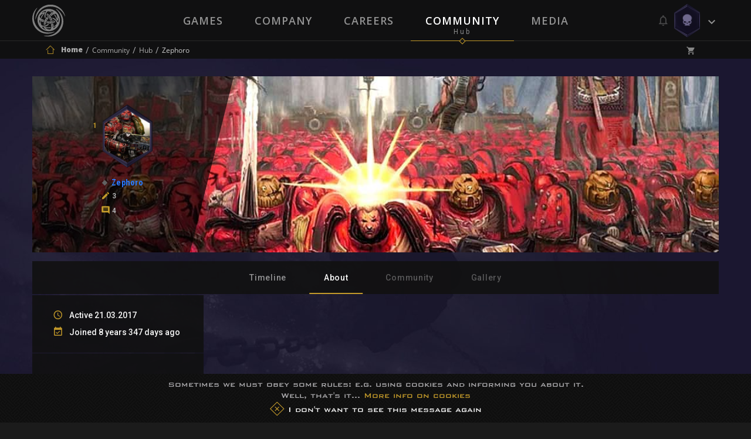

--- FILE ---
content_type: text/html; charset=UTF-8
request_url: https://neocoregames.com/en/profile/Zephoro
body_size: 16808
content:
<!DOCTYPE html>

<html lang="en">

<head>
    
        <!-- Google Tag Manager -->

        <script>(function(w,d,s,l,i){w[l]=w[l]||[];w[l].push({'gtm.start':

        new Date().getTime(),event:'gtm.js'});var f=d.getElementsByTagName(s)[0],

        j=d.createElement(s),dl=l!='dataLayer'?'&l='+l:'';j.async=true;j.src=

        'https://www.googletagmanager.com/gtm.js?id='+i+dl;f.parentNode.insertBefore(j,f);

        })(window,document,'script','dataLayer','GTM-5GQ9FLC');</script>

        <!-- End Google Tag Manager -->



        <!-- Global site tag (gtag.js) - Google AdWords: 1007329906 -->

        <script async src="https://www.googletagmanager.com/gtag/js?id=AW-1007329906"></script>

        <script>

            window.dataLayer = window.dataLayer || [];

            function gtag(){dataLayer.push(arguments);}

            gtag('js', new Date());



            gtag('config', 'AW-1007329906');

        </script>

    


    <meta charset="utf-8">

    <meta http-equiv="X-UA-Compatible" content="IE=edge">

    <meta name="viewport" content="width=device-width, initial-scale=1.0, maximum-scale=1.0, user-scalable=no" />



    <meta name="csrf-token" content="cuD7UaM5JyvvebDbtr4UH65COcvBjJTsXWODatNV">



    <title> Zephoro - Public Profile -  NeocoreGames</title>

    <meta name="keywords" content="" />

    <meta name="description" content="" />

    <meta property="og:image" content="" id="og-image"/>
    <meta property="og:title" content="" id="og-title"/>



    <link href="https://fonts.googleapis.com/css?family=Open+Sans:300,300i,400,400i,600,600i,700,700i,800,800i&amp;subset=latin-ext" rel="stylesheet">

    <link href="https://fonts.googleapis.com/css?family=Roboto:300,300i,400,400i,500,500i,600,600i,700,700i,900,900i&amp;subset=latin-ext" rel="stylesheet">

    <link href="https://fonts.googleapis.com/css?family=Roboto+Condensed:700&amp;subset=latin-ext" rel="stylesheet">



    <link rel="stylesheet" href="https://static.neocoregames.com/frontend/app/css/main.css?1769171123">



    <link rel="stylesheet" href="https://static.neocoregames.com/frontend/app/css/froala.min.css?1715150115">





    <link rel="apple-touch-icon" sizes="180x180" href="https://static.neocoregames.com/frontend/app/assets/favicon/apple-touch-icon.png">

    <link rel="icon" type="image/png" href="https://static.neocoregames.com/frontend/app/assets/favicon/favicon-32x32.png" sizes="32x32">

    <link rel="icon" type="image/png" href="https://static.neocoregames.com/frontend/app/assets/favicon/favicon-16x16.png" sizes="16x16">

    <link rel="manifest" href="https://static.neocoregames.com/frontend/app/assets/favicon/manifest.json">

    <link rel="mask-icon" href="https://static.neocoregames.com/frontend/app/assets/favicon/safari-pinned-tab.svg" color="#000000">

    <meta name="theme-color" content="#000000">


    
    <script>(function(w,d,s,l,i){w[l]=w[l]||[];w[l].push({'gtm.start':
    new Date().getTime(),event:'gtm.js'});var f=d.getElementsByTagName(s)[0],
    j=d.createElement(s),dl=l!='dataLayer'?'&l='+l:'';j.async=true;j.src=
    'https://www.googletagmanager.com/gtm.js?id='+i+dl;f.parentNode.insertBefore(j,f);
    })(window,document,'script','dataLayer','GTM-NWDKLNVG');</script>
   


    <script>

        var GLOBAL_SETTINGS = {

            default_locale: 'en',

            locale: 'en',

            cart_box_url: 'https://neocoregames.com/en/cart/box',

            cart_delete_url: 'https://neocoregames.com/en/cart/delete',

            cart_quantity_url: 'https://neocoregames.com/en/cart/quantity',

            cart_list_url: 'https://neocoregames.com/en/cart/list',

            cart_check_changes_url: 'https://neocoregames.com/en/cart/check-changes',

            notifications_update_url: 'https://neocoregames.com/en/notifications/update',

            notifications_set_read_url: 'https://neocoregames.com/en/notifications/set-read',

            notifications_set_disable_update_url: 'https://neocoregames.com/en/notifications/set-disabled-update',

            notifications_list_latest_date: '',

            api_url: 'https://neocoregames.com/en/api',

            founding_countdown: '2017-02-10 17:00:00',

            disable_analytics: false,

            settings_debug: false,

            debug_dependencies: false,

            disable_cookie_concern: false,

            community_mention_users_url: 'https://neocoregames.com/en/community/get-mention',

            intercom_app_id: 'zty9eqq3',

            xbox_live_app_id: '280160c0-6a27-408a-a473-d949b2938918',

            community_latest_new_update_url: 'https://neocoregames.com/en/community/latest-new-posts-update',

        }

        var GLOBAL_MESSAGES = {

            please_login: 'Please Login!',

            global_oops: 'Oops...',

            global_ok: 'Ok',

            global_cancel: 'Cancel',

            products_youtube_url_invalid: 'Invalid Youtube URL!',

            products_youtube_id_invalid: 'Invalid Youtube ID!',

            comment_successfully_added: 'The comment successfully added!',

            comment_message_required: 'The comment message required!',

            no_more_post: 'No more post!',

            no_more_comment: 'No more comment!',

            post_deleted: 'Post deleted!',

            are_you_sure: 'Are you sure?',

            delete_error: 'Delete error!',

            cart_change_quantity_error: 'Changing quantity failed!',

            cart_error_mbv: 'You reached the maximum buyable value!',

            sweet_alert_default: '...Wait a Minute!',

            sweet_alert_delete_comment: 'Are you sure that you delete the comment?',

            sweet_alert_change_featured_comment: 'Do you really want to change the currently featured comment to this one?',

        }



        var GLOBAL_URLS = {

            privacy_policy: 'https://neocoregames.com/en/privacy-policy',

            wh_video: 'https://static.neocoregames.com/frontend/app/warhammer40k_new/wh-landing/wa-loop-eu/WA-LOOP'

        }

    </script>



    
        
        <script>

        (function(i,s,o,g,r,a,m){i['GoogleAnalyticsObject']=r;i[r]=i[r]||function(){

        (i[r].q=i[r].q||[]).push(arguments)},i[r].l=1*new Date();a=s.createElement(o),

        m=s.getElementsByTagName(o)[0];a.async=1;a.src=g;m.parentNode.insertBefore(a,m)

        })(window,document,'script','https://www.google-analytics.com/analytics.js','ga');



        ga('create', 'UA-91751956-1', 'auto');

        ga('send', 'pageview');

        ga('require', 'ecommerce');

        </script>

        


        <!-- Facebook Pixel Code -->

        <script>

        !function(f,b,e,v,n,t,s){if(f.fbq)return;n=f.fbq=function(){n.callMethod?

            n.callMethod.apply(n,arguments):n.queue.push(arguments)};if(!f._fbq)f._fbq=n;

            n.push=n;n.loaded=!0;n.version='2.0';n.queue=[];t=b.createElement(e);t.async=!0;

            t.src=v;s=b.getElementsByTagName(e)[0];s.parentNode.insertBefore(t,s)}(window,

            document,'script','https://connect.facebook.net/en_US/fbevents.js');

        fbq('init', '1936654209942714', {

            
        });

        fbq('track', 'PageView');

        </script>

        <noscript><img height="1" width="1" style="display:none" src="https://www.facebook.com/tr?id=1936654209942714&ev=PageView&noscript=1" /></noscript>

        <!-- End Facebook Pixel Code -->

    


    


    <script>

        (function(){var w=window;var ic=w.Intercom;if(typeof ic==="function"){ic('reattach_activator');ic('update',intercomSettings);}else{var d=document;var i=function(){i.c(arguments)};i.q=[];i.c=function(args){i.q.push(args)};w.Intercom=i;function l(){var s=d.createElement('script');s.type='text/javascript';s.async=true;

            s.src='https://widget.intercom.io/widget/' + GLOBAL_SETTINGS.intercom_app_id;

            var x=d.getElementsByTagName('script')[0];x.parentNode.insertBefore(s,x);}if(w.attachEvent){w.attachEvent('onload',l);}else{w.addEventListener('load',l,false);}}})()

    </script>

</head>



<body id="body" class=" ">

    
        <!-- Google Tag Manager (noscript) -->

        <noscript><iframe src="https://www.googletagmanager.com/ns.html?id=GTM-5GQ9FLC"

        height="0" width="0" style="display:none;visibility:hidden"></iframe></noscript>

        <!-- End Google Tag Manager (noscript) -->

    
	<!-- Google Tag Manager (noscript) -->
        <noscript><iframe src="https://www.googletagmanager.com/ns.html?id=GTM-NWDKLNVG"
        height="0" width="0" style="display:none;visibility:hidden"></iframe></noscript>
        <!-- End Google Tag Manager (noscript) -->



    <div id="js-section-css">

        
    </div>



    <div id="main-ps-container">

        <div id="header-helper">



            
                <header class="site-header " id="js-section-header">

                    <div class="site-header__inside">

                        <script>
    window.Intercom('boot', {
        hide_default_launcher:  true ,
        app_id: GLOBAL_SETTINGS.intercom_app_id,
        custom_launcher_selector: '.js-open-intercom-message-window',
        "60_sec": false,
        "120_sec": false,
            });
</script>



<div class="toolbar toolbar--primary">
    <div class="toolbar__inside">

        <div class="mobilenav-button">
            <span></span>
            <span></span>
            <span></span>
        </div>

        <a href="https://neocoregames.com/en" class="sitelogo js-load-ajax-content" data-scrolltop="true" data-remove-anhcor="true"><img src="https://static.neocoregames.com/frontend/app/assets/images/logo.svg" alt="NeocoreGames" /></a>

                <div class="mobile-title">
    <div class="mobile-title__inside">

                    
            
            
                            <a href="https://neocoregames.com/en/community" class="js-load-ajax-content js-header-community-link" data-reload="true">
                    <div class="mobile-title__title">
                        Community
                    </div>
                    <div class="mobile-title__subtitle">
                        Hub
                    </div>
                </a>
            
            
            
            
                    
    </div>
</div>

                <div class="mobile-menu">
        <div class="mobile-menu__nav">
            <ul>
                <li class="is-main-item-wrapper ">
                    <a href="https://neocoregames.com/en" class="js-load-ajax-content is-main-item">
                        <span data-subtitle="Neocore Games">Home</span>
                    </a>
                </li>
                <li class="is-main-item-wrapper ">
                    <a href="https://neocoregames.com/en#section-our-games" class="js-load-ajax-content is-main-item">
                        <span data-subtitle="Our Worlds">Games</span>
                    </a>

                    <ul>
                                                <li>
                            <a href="https://neocoregames.com/en/games/warhammer-40k-inquisitor-martyr" class="js-load-ajax-content is-main-item is-slim">
                                <span>Warhammer Universe</span>
                            </a>
                        </li>

                        <li>
                            <a href="https://neocoregames.com/en/games/the-incredible-adventures-of-van-helsing-final-cut" class="js-load-ajax-content is-main-item is-slim">
                                <span>Van Helsing Series</span>
                            </a>

                            <ul>
                                <li>
                                    <a href="https://neocoregames.com/en/games/the-incredible-adventures-of-van-helsing-final-cut" class="js-load-ajax-content is-main-item is-slim">
                                        <span>Van Helsing Final Cut</span>
                                    </a>
                                </li>
                                <li>
                                    <a href="https://neocoregames.com/en/games/the-incredible-adventures-of-van-helsing-III" class="js-load-ajax-content is-main-item is-slim">
                                        <span>Van Helsing III</span>
                                    </a>
                                </li>
                                <li>
                                    <a href="https://neocoregames.com/en/games/the-incredible-adventures-of-van-helsing-II" class="js-load-ajax-content is-main-item is-slim">
                                        <span>Van Helsing II</span>
                                    </a>
                                </li>
                                <li>
                                    <a href="https://neocoregames.com/en/games/the-incredible-adventures-of-van-helsing" class="js-load-ajax-content is-main-item is-slim">
                                        <span>Van Helsing</span>
                                    </a>
                                </li>
                                <li class="is-secondary-item-wrapper">
    <a href="/cdn-cgi/l/email-protection#e497908b9681a48a818b878b96818385898197ca878b89" class="is-secondary-item">
        <span>Store Support</span>
    </a>
</li>

<li class="is-secondary-item-wrapper">
    <a href="/cdn-cgi/l/email-protection#61020e0c0c140f081518210f040e020e130406000c04124f020e0c" class="is-secondary-item">
        <span>Feedback</span>
    </a>
</li>

<li class="is-secondary-item-wrapper">
    <a href="#" class="js-open-intercom-message-window  is-secondary-item">
        <span>Contact Us</span>
    </a>
</li>                             </ul>
                        </li>

                        <li>
                            <a href="https://neocoregames.com/en/games/world-of-van-helsing-deathtrap" class="js-load-ajax-content is-main-item is-slim">
                                <span>Deathtrap</span>
                            </a>
                        </li>

                        <li>
                            <a href="https://neocoregames.com/en/games/king-arthur-II-the-role-playing-wargame" class="js-load-ajax-content is-main-item is-slim">
                                <span>King Arthur</span>
                            </a>

                            <ul>
                                <li>
                                    <a href="https://neocoregames.com/en/games/king-arthur-II-the-role-playing-wargame" class="js-load-ajax-content is-main-item is-slim">
                                        <span>King Arthur II</span>
                                    </a>
                                </li>
                                <li>
                                    <a href="https://neocoregames.com/en/games/king-arthur-the-role-playing-wargame" class="js-load-ajax-content is-main-item is-slim">
                                        <span>King Arthur</span>
                                    </a>
                                </li>
                                <li class="is-secondary-item-wrapper">
    <a href="/cdn-cgi/l/email-protection#2152554e5344614f444e424e534446404c44520f424e4c" class="is-secondary-item">
        <span>Store Support</span>
    </a>
</li>

<li class="is-secondary-item-wrapper">
    <a href="/cdn-cgi/l/email-protection#0764686a6a72696e737e476962686468756260666a62742964686a" class="is-secondary-item">
        <span>Feedback</span>
    </a>
</li>

<li class="is-secondary-item-wrapper">
    <a href="#" class="js-open-intercom-message-window  is-secondary-item">
        <span>Contact Us</span>
    </a>
</li>                            </ul>
                        </li>

                        <li>
                            <a href="https://neocoregames.com/en/games/the-kings-crusade" class="js-load-ajax-content is-main-item is-slim">
                                <span>Crusaders</span>
                            </a>

                            <ul>
                                <li>
                                    <a href="https://neocoregames.com/en/games/the-kings-crusade" class="js-load-ajax-content is-main-item is-slim">
                                        <span>The Kings' Crusade</span>
                                    </a>
                                </li>
                                <li>
                                    <a href="https://neocoregames.com/en/games/crusaders-thy-kingdom-come" class="js-load-ajax-content is-main-item is-slim">
                                        <span>Thy Kingdom Come</span>
                                    </a>
                                </li>
                                <li class="is-secondary-item-wrapper">
    <a href="/cdn-cgi/l/email-protection#e093948f9285a08e858f838f928587818d8593ce838f8d" class="is-secondary-item">
        <span>Store Support</span>
    </a>
</li>

<li class="is-secondary-item-wrapper">
    <a href="/cdn-cgi/l/email-protection#5e3d3133332b30372a271e303b313d312c3b393f333b2d703d3133" class="is-secondary-item">
        <span>Feedback</span>
    </a>
</li>

<li class="is-secondary-item-wrapper">
    <a href="#" class="js-open-intercom-message-window  is-secondary-item">
        <span>Contact Us</span>
    </a>
</li>                            </ul>
                        </li>

                        <li class="is-secondary-item-wrapper">
    <a href="/cdn-cgi/l/email-protection#aad9dec5d8cfeac4cfc5c9c5d8cfcdcbc7cfd984c9c5c7" class="is-secondary-item">
        <span>Store Support</span>
    </a>
</li>

<li class="is-secondary-item-wrapper">
    <a href="/cdn-cgi/l/email-protection#82e1edefeff7ecebf6fbc2ece7ede1edf0e7e5e3efe7f1ace1edef" class="is-secondary-item">
        <span>Feedback</span>
    </a>
</li>

<li class="is-secondary-item-wrapper">
    <a href="#" class="js-open-intercom-message-window  is-secondary-item">
        <span>Contact Us</span>
    </a>
</li>                     </ul>
                </li>
                <li class="is-main-item-wrapper ">
                    <a href="https://neocoregames.com/en/company" class="js-load-ajax-content is-main-item">
                        <span data-subtitle="About Us">Company</span>
                    </a>
                </li>
                <li class="is-main-item-wrapper ">
                    <a href="https://neocoregames.com/en/careers" class="js-load-ajax-content is-main-item">
                        <span data-subtitle="">Careers</span>
                    </a>
                </li>
                <li class="is-main-item-wrapper ">
                    <a href="https://neocoregames.com/en/community" class="js-header-community-link js-load-ajax-content is-main-item" data-reload="true">
                        <span data-subtitle="Hub">Community</span>
                    </a>
                    
                    <ul>
                        <li>
                            <a href="https://neocoregames.com/en/community" class="js-load-ajax-content is-main-item is-slim">
                                <span>Community Starting Page</span>
                            </a>
                        </li>

                        <li>
                            <a href="https://neocoregames.com/en/community/hub" class="js-load-ajax-content is-main-item is-slim">
                                <span>Community List Page</span>
                            </a>

                            <ul>
                                <li>
                                    <a href="https://neocoregames.com/en/community/hub?orderby=latest" class="js-load-ajax-content is-main-item is-slim">
                                        <span>Latest</span>
                                    </a>
                                </li>
                                <li>
                                    <a href="https://neocoregames.com/en/community/hub?orderby=fresh" class="js-load-ajax-content is-main-item is-slim">
                                        <span>Fresh</span>
                                    </a>
                                </li>
                                <li>
                                    <a href="https://neocoregames.com/en/community/hub?orderby=trending" class="js-load-ajax-content is-main-item is-slim">
                                        <span>Trending</span>
                                    </a>
                                </li>
                                <li>
                                    <a href="https://neocoregames.com/en/community/hub?orderby=highlights" class="js-load-ajax-content is-main-item is-slim">
                                        <span>Highlights</span>
                                    </a>
                                </li>
                                <li>
                                    <a href="https://neocoregames.com/en/community/hub?orderby=top" class="js-load-ajax-content is-main-item is-slim">
                                        <span>Top</span>
                                    </a>
                                </li>
                                <li>
                                    <a href="https://neocoregames.com/en/community/hub?orderby=hot" class="js-load-ajax-content is-main-item is-slim">
                                        <span>Hot</span>
                                    </a>
                                </li>

                                
                                <li class="is-secondary-item-wrapper">
    <a href="/cdn-cgi/l/email-protection#a3d0d7ccd1c6e3cdc6ccc0ccd1c6c4c2cec6d08dc0ccce" class="is-secondary-item">
        <span>Store Support</span>
    </a>
</li>

<li class="is-secondary-item-wrapper">
    <a href="/cdn-cgi/l/email-protection#96f5f9fbfbe3f8ffe2efd6f8f3f9f5f9e4f3f1f7fbf3e5b8f5f9fb" class="is-secondary-item">
        <span>Feedback</span>
    </a>
</li>

<li class="is-secondary-item-wrapper">
    <a href="#" class="js-open-intercom-message-window  is-secondary-item">
        <span>Contact Us</span>
    </a>
</li>                            </ul>
                        </li>

                        <li>
                            <a href="https://neocoregames.com/en/community/hub?game=all&category=all" class="js-load-ajax-content is-main-item is-slim">
                                <span>Games</span>
                            </a>

                            <ul>
                                                                                                        <li>
                                        <a href="https://neocoregames.com/en/community/hub?game=warhammer-40k-1" class="js-load-ajax-content is-main-item is-slim">
                                            <span>Warhammer 40K</span>
                                        </a>
                                    </li>
                                                                                                                                            <li>
                                        <a href="https://neocoregames.com/en/community/hub?game=king-arthur-1" class="js-load-ajax-content is-main-item is-slim">
                                            <span>King Arthur</span>
                                        </a>
                                    </li>
                                                                                                                                            <li>
                                        <a href="https://neocoregames.com/en/community/hub?game=van-helsing-1" class="js-load-ajax-content is-main-item is-slim">
                                            <span>Van Helsing</span>
                                        </a>
                                    </li>
                                                                                                                                            <li>
                                        <a href="https://neocoregames.com/en/community/hub?game=deathtrap-1" class="js-load-ajax-content is-main-item is-slim">
                                            <span>Deathtrap</span>
                                        </a>
                                    </li>
                                                                                                                                            <li>
                                        <a href="https://neocoregames.com/en/community/hub?game=crusaders-1" class="js-load-ajax-content is-main-item is-slim">
                                            <span>Crusaders</span>
                                        </a>
                                    </li>
                                                                                                                                            <li>
                                        <a href="https://neocoregames.com/en/community/hub?game=neocore-1" class="js-load-ajax-content is-main-item is-slim">
                                            <span>Neocore</span>
                                        </a>
                                    </li>
                                                                                                    <li>
                                    <a href="https://neocoregames.com/en/community/hub?game=all" class="js-load-ajax-content is-main-item is-slim">
                                        <span>All Games</span>
                                    </a>
                                </li>

                                <li class="is-secondary-item-wrapper">
    <a href="/cdn-cgi/l/email-protection#6f1c1b001d0a2f010a000c001d0a080e020a1c410c0002" class="is-secondary-item">
        <span>Store Support</span>
    </a>
</li>

<li class="is-secondary-item-wrapper">
    <a href="/cdn-cgi/l/email-protection#096a6664647c67607d7049676c666a667b6c6e68646c7a276a6664" class="is-secondary-item">
        <span>Feedback</span>
    </a>
</li>

<li class="is-secondary-item-wrapper">
    <a href="#" class="js-open-intercom-message-window  is-secondary-item">
        <span>Contact Us</span>
    </a>
</li>                            </ul>
                        </li>

                        <li>
                            <a href="https://neocoregames.com/en/community/hub?category=all&game=all" class="js-load-ajax-content is-main-item is-slim">
                                <span>Main Categories</span>
                            </a>

                            <ul>
                                                                                                        <li>
                                        <a href="https://neocoregames.com/en/community/hub?category=discussion" class="js-load-ajax-content is-main-item is-slim">
                                            <span>Discussion</span>
                                        </a>
                                    </li>
                                                                                                                                            <li>
                                        <a href="https://neocoregames.com/en/community/hub?category=news" class="js-load-ajax-content is-main-item is-slim">
                                            <span>News</span>
                                        </a>
                                    </li>
                                                                                                                                            <li>
                                        <a href="https://neocoregames.com/en/community/hub?category=community" class="js-load-ajax-content is-main-item is-slim">
                                            <span>Community</span>
                                        </a>
                                    </li>
                                                                                                                                            <li>
                                        <a href="https://neocoregames.com/en/community/hub?category=lore" class="js-load-ajax-content is-main-item is-slim">
                                            <span>Lore</span>
                                        </a>
                                    </li>
                                                                                                                                            <li>
                                        <a href="https://neocoregames.com/en/community/hub?category=art-design" class="js-load-ajax-content is-main-item is-slim">
                                            <span>Art &amp; Design</span>
                                        </a>
                                    </li>
                                                                                                                                                                                                                                                                                                                                                        <li>
                                        <a href="https://neocoregames.com/en/community/hub?category=company" class="js-load-ajax-content is-main-item is-slim">
                                            <span>Company</span>
                                        </a>
                                    </li>
                                                                                                                                                                                                                                                                                                                                                        <li>
                                        <a href="https://neocoregames.com/en/community/hub?category=off-topic" class="js-load-ajax-content is-main-item is-slim">
                                            <span>Off-Topic</span>
                                        </a>
                                    </li>
                                                                                                    <li>
                                    <a href="https://neocoregames.com/en/community/hub?category=all" class="js-load-ajax-content is-main-item is-slim">
                                        <span>All Categories</span>
                                    </a>
                                </li>

                                <li class="is-secondary-item-wrapper">
    <a href="/cdn-cgi/l/email-protection#f281869d8097b29c979d919d809795939f9781dc919d9f" class="is-secondary-item">
        <span>Store Support</span>
    </a>
</li>

<li class="is-secondary-item-wrapper">
    <a href="/cdn-cgi/l/email-protection#aac9c5c7c7dfc4c3ded3eac4cfc5c9c5d8cfcdcbc7cfd984c9c5c7" class="is-secondary-item">
        <span>Feedback</span>
    </a>
</li>

<li class="is-secondary-item-wrapper">
    <a href="#" class="js-open-intercom-message-window  is-secondary-item">
        <span>Contact Us</span>
    </a>
</li>                            </ul>
                        </li>

                        <li>
                            <a href="https://neocoregames.com/en/community/hub?category=all&game=all" class="js-load-ajax-content is-main-item is-slim">
                                <span>Platforms</span>
                            </a>

                            <ul>
                                <li>
                                    <a href="https://neocoregames.com/en/community/hub?keyword=XBOX" class="js-load-ajax-content is-main-item is-slim">
                                        <span>Xbox One</span>
                                    </a>
                                </li>
                                <li>
                                    <a href="https://neocoregames.com/en/community/hub?keyword=PS4" class="js-load-ajax-content is-main-item is-slim">
                                        <span>PlayStation 4</span>
                                    </a>
                                </li>
                                <li>
                                    <a href="https://neocoregames.com/en/community/hub" class="js-load-ajax-content is-main-item is-slim">
                                        <span>All Platforms</span>
                                    </a>
                                </li>

                                <li class="is-secondary-item-wrapper">
    <a href="/cdn-cgi/l/email-protection#7c0f08130e193c1219131f130e191b1d11190f521f1311" class="is-secondary-item">
        <span>Store Support</span>
    </a>
</li>

<li class="is-secondary-item-wrapper">
    <a href="/cdn-cgi/l/email-protection#c4a7aba9a9b1aaadb0bd84aaa1aba7abb6a1a3a5a9a1b7eaa7aba9" class="is-secondary-item">
        <span>Feedback</span>
    </a>
</li>

<li class="is-secondary-item-wrapper">
    <a href="#" class="js-open-intercom-message-window  is-secondary-item">
        <span>Contact Us</span>
    </a>
</li>                            </ul>
                        </li>

                        <li>
                            <a href="https://neocoregames.com/en/community/hub?game=all&orderby=latest&category=patch-notes" class="js-load-ajax-content is-main-item is-slim">
                                <span>Updates & Support</span>
                            </a>

                            <ul>
                                                                                                                                                                                                                                                                                                                                                                                                                                                                                                                                    <li>
                                            <a href="https://neocoregames.com/en/community/hub?category=patch-notes" class="js-load-ajax-content is-main-item is-slim">
                                                <span>Patch Notes</span>
                                            </a>
                                        </li>
                                                                                                                                                <li>
                                            <a href="https://neocoregames.com/en/community/hub?category=web-updates" class="js-load-ajax-content is-main-item is-slim">
                                                <span>Web Updates</span>
                                            </a>
                                        </li>
                                                                                                                                                                                                                                                                                        <li>
                                            <a href="https://neocoregames.com/en/community/hub?category=support-area" class="js-load-ajax-content is-main-item is-slim">
                                                <span>Support Area</span>
                                            </a>
                                        </li>
                                                                                                                                                <li>
                                            <a href="https://neocoregames.com/en/community/hub?category=bug-report" class="js-load-ajax-content is-main-item is-slim">
                                                <span>Bug Report</span>
                                            </a>
                                        </li>
                                                                                                                                        
                                <li class="is-secondary-item-wrapper">
    <a href="/cdn-cgi/l/email-protection#80f3f4eff2e5c0eee5efe3eff2e5e7e1ede5f3aee3efed" class="is-secondary-item">
        <span>Store Support</span>
    </a>
</li>

<li class="is-secondary-item-wrapper">
    <a href="/cdn-cgi/l/email-protection#1d7e72707068737469645d7378727e726f787a7c70786e337e7270" class="is-secondary-item">
        <span>Feedback</span>
    </a>
</li>

<li class="is-secondary-item-wrapper">
    <a href="#" class="js-open-intercom-message-window  is-secondary-item">
        <span>Contact Us</span>
    </a>
</li>                            </ul>
                        </li>

                        <li class="is-secondary-item-wrapper">
    <a href="/cdn-cgi/l/email-protection#b0c3c4dfc2d5f0ded5dfd3dfc2d5d7d1ddd5c39ed3dfdd" class="is-secondary-item">
        <span>Store Support</span>
    </a>
</li>

<li class="is-secondary-item-wrapper">
    <a href="/cdn-cgi/l/email-protection#41222e2c2c342f283538012f242e222e332426202c24326f222e2c" class="is-secondary-item">
        <span>Feedback</span>
    </a>
</li>

<li class="is-secondary-item-wrapper">
    <a href="#" class="js-open-intercom-message-window  is-secondary-item">
        <span>Contact Us</span>
    </a>
</li>
                    </ul>
                </li>
                                <li class="is-main-item-wrapper ">
                    <a href="https://neocoregames.com/en/roadmap" class="js-load-ajax-content is-main-item">
                        <span data-subtitle="Plan">Roadmap</span>
                    </a>
                </li>
                <li class="is-main-item-wrapper ">
                    <a href="https://neocoregames.com/en/media" class="js-load-ajax-content is-main-item">
                        <span data-subtitle="Collection">Media</span>
                    </a>
                </li>
                
                <li class="is-secondary-item-wrapper">
    <a href="/cdn-cgi/l/email-protection#077473687562476962686468756260666a62742964686a" class="is-secondary-item">
        <span>Store Support</span>
    </a>
</li>

<li class="is-secondary-item-wrapper">
    <a href="/cdn-cgi/l/email-protection#086b6765657d66617c7148666d676b677a6d6f69656d7b266b6765" class="is-secondary-item">
        <span>Feedback</span>
    </a>
</li>

<li class="is-secondary-item-wrapper">
    <a href="#" class="js-open-intercom-message-window  is-secondary-item">
        <span>Contact Us</span>
    </a>
</li>            </ul>
        </div>
    </div>

                <div class="small-user-info">

	<div class="small-user-info__item is-cart ">
	    <i class="icon icon-shopping_cart"></i>
	    <span class="small-user-info__badge js-header-cart-total-num">0</span>
	</div>

	<div class="small-user-info__item is-notification ">
		<i class="icon icon-Mobile-View-HEXA-LOGGED-IN-Avatar"></i>
		<span class="small-user-info__badge js-notifications-unread-number">0</span>
	</div>

	<div class="mobilenav-user-button">
        <span></span>
        <span></span>
        <span></span>
    </div>

</div>
                <div class="mobile-user-menu">
	
	<div class="mobile-user-menu__inside">
		<div class="mobile-user-menu__notification ">
			<div class="notification__meta is-mobile">
        <span class="js-notifications-mark-all-read mark-as-read-all">Mark all as read</span>

        <span class="js-close-slide-panel style--bold">Notifications (<span
                    class="style--default-color style--bold js-notifications-unread-number">0</span>)</span>

        <span class="js-close-slide-panel mobile-user-menu__slide-panel-close"></span>
    </div>

    <span class="js-notifications-unread-number-update hidden refresh-notification-list--mobile">
            <a href="" class="js-notifications-update-list-mobile no-close">Show <span class="style--default-color js-notifications-unread-number-update-count"></span> new <span class="js-notifications-unread-number-update-text-single hidden">notification</span><span class="js-notifications-unread-number-update-text-multiple">notifications</span></a>
        </span>

<div id="notification-item-wrapper-mobile" class="notification__inside">
</div>

    <div class="notification__footer is-mobile">
        View all notifications
         <a href="https://neocoregames.com/en/my-profile/settings/notifications" class="js-load-ajax-content notification__footer-setting-icon icon-settings"></a>
    </div>
		</div>

		<ul class="mobile-user-menu__nav">
			
						<li class="is-main-item-wrapper">
	            <a href="https://neocoregames.com/en/login" class="js-load-ajax-content is-main-item is-normal is-dash-border--bottom" data-container="js-login-container" data-type="login" data-part-item="true">
	                <span>Login</span>
	                <span class="is-main-item__icon is-smaller icon-arrow-right-bold-hexagon-outline"></span>
	            </a>
	        </li>

	        <li class="is-main-item-wrapper">
	            <a href="https://neocoregames.com/en/registration" class="js-load-ajax-content is-main-item is-normal is-dash-border--bottom " data-container="js-login-container" data-part-item="true">
	                <span>Register</span>
	                <span class="is-main-item__icon is-smaller icon-arrow-up-bold-hexagon-outline"></span>
	            </a>
	        </li>

	        
									<li class="is-main-item-wrapper">
	            <a href="https://neocoregames.com/en/cart" class="js-load-ajax-content js-user-info-cart-row is-main-item is-cart no-border   is-disabled ">
	                <span>My Cart (<span class="js-cart-value cart-value">0.00 $</span>)
	                <span class="is-main-item__icon icon-shopping_cart">
	                	<span class="js-header-cart-total-num is-main-item__badge is-cart">0</span>
	                </span>
	            </a>
	        </li>

			<li class="is-main-item-wrapper  is-hidden ">
	            <a href="https://neocoregames.com/en/checkout" class="js-load-ajax-content js-user-info-checkout-row is-main-item is-checkout">
	                <span class="is-main-item__btn">Checkout</span>
	                <span class="is-main-item__icon is-smaller icon-arrow-right-bold-hexagon-outline"></span>
	            </a>
	        </li>

	        <li class="is-main-item-wrapper  is-hidden ">
	            <a href="https://neocoregames.com/en/cart" class="js-load-ajax-content js-user-info-cart-view-row is-main-item is-view-cart no-border  is-disabled ">
	                <span>View My Cart</span>
	                <span class="is-main-item__icon is-smaller icon-visibility"></span>
	            </a>
	        </li>
		</ul>
	</div>
</div>
                        
        <div class="container">
            <ul class="mainnav is-main">
                
                <li class="" data-subtitle="Our Worlds">
                                            <a href="https://neocoregames.com/en#section-our-games" class="js-load-ajax-content "  data-reload="false" >Games</a>
                                    </li>
                <li class="" data-subtitle="About Us">
                    <a href="https://neocoregames.com/en/company" class="js-load-ajax-content">Company</a>
                </li>
                <li class="" data-subtitle="">
                    <a href="https://neocoregames.com/en/careers" class="js-load-ajax-content">Careers</a>
                </li>
                <li class="  is-active" data-subtitle="Hub">  
                    <a href="https://neocoregames.com/en/community" class="js-header-community-link js-load-ajax-content" data-reload="true">Community</a>
                </li>
                                <!-- <li class="" data-subtitle="Plan">
                    <a href="https://neocoregames.com/en/roadmap" class="js-load-ajax-content">Roadmap</a>
                </li> -->
                <li class="" data-subtitle="Collection">
                    <a href="https://neocoregames.com/en/media" class="js-load-ajax-content" data-reload="true">Media</a>
                </li>

                            </ul>
        </div>

        
        <div class="userbox">
        
            <div class="dropdown js-dropdown--clickable" data-header="true">
                <div class="dropdown__button userbox__button">

                    <div class="notification">
                        <div class="notification__icon-wrapper">

                            <div class="notification__icon-notification">
                                <span class="notification__icon icon-notifications"></span>
                            </div>

                            <div class="notification__icon-no-notification">
                                <span class="notification__icon icon-notifications_none"></span>
                            </div>

                        </div>
                    </div>

                    <span class="avatar avatar--not-logged-in " >
    <svg version="1.1" xmlns="http://www.w3.org/2000/svg" xmlns:xlink="http://www.w3.org/1999/xlink" x="0px" y="0px" width="60px" height="70px" viewBox="0 0 60 70" enable-background="new 0 0 60 70" xml:space="preserve">
        <defs>
            <pattern id="baseavatar-pattern-77704" patternUnits="userSpaceOnUse" width="70" height="70">
                                    <image xlink:href="https://static.neocoregames.com/frontend/app/assets/images/nopics/users_avatar.png" x="-5px" y="0" width="70" height="70" />
                            </pattern>
        </defs>
<path fill="url(#baseavatar-pattern-77704)" d="M0.02,17.399C9.971,11.594,19.928,5.802,29.878,0c10.01,5.896,20.097,11.456,30.105,17.352 c0.06,11.696-0.066,23.562,0,35.257c-9.96,5.799-19.817,11.771-29.777,17.563c-10.011-5.893-20.186-11.67-30.193-17.563 C-0.034,40.91,0.061,29.095,0.02,17.399z"/>
    </svg>
</span>
                    
                    <div class="name">
                        <span>My account</span>
                        <i class="userbox__arrow-down-icon icon icon-keyboard_arrow_down"></i>
                        <i class="userbox__small-login-icon icon icon-arrow-right-bold-hexagon-outline"></i>
                    </div>
                </div>
                <div class="dropdown__container">
                    <div class="user-dropdown">
                        <div class="user-dropdown__buttonbox">
                            <a href="https://neocoregames.com/en/login" id="default-login-button" class="js-load-ajax-content button" data-container="js-login-container" data-type="login" data-part-item="true" data-spinner="right"><i class="icon icon-arrow-right-bold-hexagon-outline"></i><span class="spinner-text">Login</span></a>
                        </div>
                        <div class="separator"></div>
                        <a href="https://neocoregames.com/en/registration" class="js-load-ajax-content dropdown__linkrow dropdown__linkrow--centered-icon" data-container="js-login-container" data-type="login" data-part-item="true">
                            <span class="icon-holder">
                                <i class="icon icon-arrow-up-bold-hexagon-outline"></i>
                            </span>
                            <span class="content">
                                <strong>Not a member yet?</strong><br/>Register now and join our community!
                            </span>
                        </a>
                    </div>
                </div>
            </div>

        
            <div class="small-basket hidden" id="js-header-cart--not-empty">
                <div class="dropdown js-dropdown--clickable" data-header="true">
                    <div class="dropdown__button small-basket__button">
                        <i class="icon icon-shopping_cart">
                                <span class="badge js-header-cart-total-num">0</span>
                        </i>
                    </div>
                    <div class="dropdown__container" id="js-header-cart-container">
                        <div class="basket-empty-message">
        Your cart is empty!
    </div>
                    </div>
                </div>
            </div>
            <div class="small-basket " id="js-header-cart--empty">
                <div class="small-basket__button">
                    <i class="icon icon-shopping_cart is-empty"></i>
                </div>
            </div>

        </div>
    </div>
</div>
<div class="toolbar toolbar--secondary">
    <div class="container">
    
                        <div class="breadcrumb">
		<ul class="breadcrumb__menu">
								                <li><a href="https://neocoregames.com/en" class=" js-load-ajax-content"><i class="icon icon-home"></i> <span>Home</span></a></li>
	                        					                <li><a href="https://neocoregames.com/en/community" class=" js-load-ajax-content"><span>Community</span></a></li>
	                        					                <li><a href="https://neocoregames.com/en/community/hub" class=" js-load-ajax-content"><span>Hub</span></a></li>
	                        					                <li><span>Zephoro</span></li>
	                        		</ul>
	</div>

            </div>
</div>

                    </div>

                </header>

            


            <div class="full-site-overlay"></div>


            <div class="header-banner-helper">

                <div id="bg-helper-1" style="background-image: url('https://static.neocoregames.com/images/frontend_backgrounds/0/6/9/06965c5ecc07a8f21ffb0feda917c12a.jpg'); background-color: #1b172f; ">

                    <div id="bg-helper-2" style="background-image: url('https://static.neocoregames.com/images/frontend_backgrounds/5/a/4/5a4818cd1b90325d50c28b3889a9ba69.jpg');

    
">


<div id="js-section-content" class="main-container">
        <div class="container container--profile">
        
        <div id="js-publicprofile-header-images-container">
    <div class="profile-header" style="background-image: url('https://static.neocoregames.com/images/users/backgrounds/d/d/1/dd1283a41d8f71551d63b3f37be6aaa6_2.jpg');">
    
    <div class="user-info user-info-v2">
    <div class="userbox__button">

        <div class="level level--large">1</div>

        <div class="user-info-v2__avatar">
            <div class="avatar avatar--large">
                <svg version="1.1" xmlns="http://www.w3.org/2000/svg" xmlns:xlink="http://www.w3.org/1999/xlink" x="0px" y="0px" width="60px" height="70px" viewBox="0 0 60 70" enable-background="new 0 0 60 70" xml:space="preserve">
                        <defs>
                            <pattern id="baseavatar-pattern-about" patternUnits="userSpaceOnUse" width="70" height="70">
                                                                    <image xlink:href="https://static.neocoregames.com/images/users/avatars/a/5/9/a59568a1c97541e049974990eaadcc8c_1.jpg" x="-5px" y="0" width="70" height="70" />
                                                            </pattern>
                        </defs>
                    <path fill="url(#baseavatar-pattern-about)" d="M0.02,17.399C9.971,11.594,19.928,5.802,29.878,0c10.01,5.896,20.097,11.456,30.105,17.352 c0.06,11.696-0.066,23.562,0,35.257c-9.96,5.799-19.817,11.771-29.777,17.563c-10.011-5.893-20.186-11.67-30.193-17.563 C-0.034,40.91,0.061,29.095,0.02,17.399z"/>
                    </svg>
            </div>
        </div>
    </div>

    <div class="user-info-v2__first-col">
        
            </div>

    <div class="user-info-v2__second-col">
            <span class="user-info__name user-info__name--avialable user-info__name--is-offline profile-link--blue">
                Zephoro
            </span>

        <span class="user-info__posts">
                <span class="user-info__icon icon-mode_edit"></span> 3
            </span>

        <span class="user-info__comments">
                <span class="user-info__icon icon-comment"></span> 4
            </span>
    </div>
</div></div>

</div>

<div class="tab-navigation hidden-small hidden-medium hidden-large">
	<a href="https://neocoregames.com/en/profile/Zephoro/timeline" class="js-load-ajax-content js-custom-animation-navigation tab-navigation__item " data-animation-container=".js-animation-container" data-part-item="true">Timeline</a>
    <a href="https://neocoregames.com/en/profile/Zephoro" class="js-load-ajax-content js-custom-animation-navigation tab-navigation__item is-active" data-animation-container=".js-animation-container" data-part-item="true">About</a>
    <a href="" class="js-load-ajax-content js-custom-animation-navigation tab-navigation__item is-disabled " data-animation-container=".js-animation-container" data-part-item="true">Community</a>
    <a href="" class="js-load-ajax-content js-custom-animation-navigation tab-navigation__item is-disabled " data-animation-container=".js-animation-container" data-part-item="true">Gallery</a>
</div>


<div class="mobile-dropdown-navigation hidden-x-large">
	<div class="mobile-dropdown-navigation__current">
		<span class="mobile-dropdown-navigation__current-title">
			
							About
			
            
            		</span>
		<div class="mobile-dropdown-navigation__current-arrow">
			
		</div>
	</div>
	<div class="mobile-dropdown-navigation__list">
		<a href="https://neocoregames.com/en/profile/Zephoro/timeline" class="js-load-ajax-content js-custom-animation-navigation " data-animation-container=".js-animation-container" data-part-item="true"><span>Timeline</span></a>
        <a href="https://neocoregames.com/en/profile/Zephoro" class="js-load-ajax-content js-custom-animation-navigation is-active" data-animation-container=".js-animation-container" data-part-item="true"><span>About</span></a>
        <a href="" class="js-load-ajax-content js-custom-animation-navigation is-disabled " data-animation-container=".js-animation-container" data-part-item="true"><span>Community</span></a>
        <a href="" class="js-load-ajax-content js-custom-animation-navigation is-disabled " data-animation-container=".js-animation-container" data-part-item="true"><span>Gallery</span></a>
	</div>
</div>
        
        <div class="js-animation-container col-container animate--in">
            <div class="col-sidebar col-sidebar--profile">
                <div class="info-section">
                    <ul>
                                                <li class="info-section__item"><span class="info-section__icon icon-schedule"></span><span class="info-section__text">Active 21.03.2017</span></li>
                                                <li class="info-section__item"><span class="info-section__icon icon-calendar-check"></span><span class="info-section__text">Joined 8 years 347 days ago</span></li>
                                                                                                                                            </ul>
                </div>

                

                <div class="social-icons">
                                                                                                </div>
            </div>

            <div class="col-content">
                <div class="col-content__inside">
                    
                                    </div>
            </div>
        </div>
		
	</div>
    
</div>

<div id="js-section-footer-hcf">
                                            </div>

                </div> <!-- #bg-helper-2 -->
            </div> <!-- #bg-helper-1 -->
        </div>

        <div id="section-tutorial">
                    </div>
        
                    <div id="js-section-footer">
                <footer class=" use-separator  site-footer footer" style="background-image: url('https://static.neocoregames.com/images/frontend_backgrounds/5/9/5/59572cda67d2f17ed7d14438981f94ad.jpg');
    background-color: #141122
">
    <div class="site-footer-bg-helper">
        <div class="container overflow-hidden">
            
            <div class="subscribe-box">

    <div class="subscribe-box__inner">
        <div class="subscribe-box__title">
            <p class="mt0 mb0">Would you like to know more?</p>
            <strong>Subscribe</strong>
        </div>

        <form action="//neocoregames.us14.list-manage.com/subscribe/post-json?u=fb7121e54cbce9c7f28fddb82&amp;id=8be61ad0b7" method="post" method="get" class="subscribe-form" name="subscribe-form" novalidate="true">
            <div class="bracket-input">
                <input type="email" value="" name="EMAIL" class="mce-email" placeholder="Your e-mail address...">
            </div>

            <div style="position: absolute; left: -5000px;" aria-hidden="true"><input type="text" name="b_fb7121e54cbce9c7f28fddb82_8be61ad0b7" tabindex="-1" value=""></div>

            <button type="submit" class="button-ss" data-spinner="left" name="subscribe" id="mc-embedded-subscribe"><span class="spinner-text">Subscribe</span><i class="icon icon-keyboard_arrow_right"></i></button>

            <div class="newsletter-responses">
                <div class="response error-response"></div>
                <div class="response success-response"></div>
            </div>
        </form>

    </div>

</div>
            <!-- <div class="site-footer__pay-logos">
    <img src="https://static.neocoregames.com/frontend/app/assets/images/cards/xsolla.png" alt="" height="60" />
    <span class="sep"></span>
    <img src="https://static.neocoregames.com/frontend/app/assets/images/cards/visa.png" alt="" height="40" />
    <img src="https://static.neocoregames.com/frontend/app/assets/images/cards/master-card.png" alt="" height="40" />
    <span class="sep"></span>
    <img src="https://static.neocoregames.com/frontend/app/assets/images/cards/amex.png" alt="" height="40" />
    <img src="https://static.neocoregames.com/frontend/app/assets/images/cards/jcb.png" alt="" height="40" />
    <img src="https://static.neocoregames.com/frontend/app/assets/images/cards/paypal.png" alt="" height="40" />
</div>                             <div class="site-footer__safe-and-secure">
    <i class="icon icon-lock"></i>
    <p>Safe &amp; secure acc-handling processes using<br/>the SSL (Secure Socket Layer) technology.</p>
    </div> -->

            <div class="site-footer__separator"></div>
            
            <div class="site-footer__nav">
    <a href="//press.neocoregames.com" target="_blank">Press</a> <span class="sep">/</span>
        <a href="https://neocoregames.com/en/terms-of-use" class="js-load-ajax-content">Terms of Use</a> <span class="sep">/</span>
    <a href="https://neocoregames.com/en/privacy-policy" class="js-load-ajax-content">Privacy Policy</a> <span class="sep">/</span>
        <a href="#" class="js-open-intercom-message-window">Contact Us</a>
    </div>            <div class="site-footer__logos">
    <div class="logo-wrapper"><a href="https://neocoregames.com/en" class="js-load-ajax-content site-footer__logo"><img src="https://static.neocoregames.com/frontend/app/assets/images/neocoregames.svg" /></a></div>
    <div class="logo-wrapper logo-wrapper--social-logos">
        <div class="logo-wrapper--social-logos__helper">
            <a href="https://www.facebook.com/NeocoreGames/" target="_blank" class="logo-wrapper__item">
    <svg width="749pt" height="750pt" viewBox="0 0 749 750" version="1.1" xmlns="http://www.w3.org/2000/svg" class=" logo-wrapper__facebook">
        <rect
           style="fill:none;stroke:#ffffff;stroke-width:10;stroke-miterlimit:4;stroke-dasharray:none;stroke-opacity:1"
           width="522.6485"
           id="facebook-icon-background"
           height="523.77118"
           x="-791.66797"
           y="-260.80124"
           transform="matrix(-0.70489831,-0.70930837,0.70489831,-0.70930837,0,0)" />
        <path
           fill="#ffffff"
           opacity="1.00"
           d=" M 352.45 255.35 C 361.76 246.23 375.01 241.49 387.97 241.87 C 405.20 241.95 422.54 241.74 439.69 242.25 C 439.55 258.76 439.64 275.28 439.65 291.80 C 429.39 292.70 418.70 291.27 408.33 292.47 C 401.53 293.83 396.29 300.21 395.92 307.08 C 395.35 315.20 395.93 323.34 396.02 331.48 C 410.59 331.52 425.16 331.50 439.73 331.49 C 438.90 349.93 437.61 368.35 435.58 386.70 C 422.35 386.83 409.12 386.68 395.89 386.78 C 395.78 426.74 396.02 466.71 395.78 506.66 C 377.01 506.42 358.16 506.95 339.44 506.40 C 339.57 477.95 339.46 449.49 339.50 421.04 C 339.35 409.62 339.79 398.10 339.28 386.74 C 328.97 386.74 318.65 386.86 308.34 386.52 C 308.12 368.33 308.33 350.12 308.23 331.92 L 308.70 331.43 C 318.96 331.57 329.23 331.49 339.49 331.48 C 340.48 312.70 337.30 293.55 341.92 275.06 C 343.66 267.73 346.97 260.63 352.45 255.35 Z" />
    </svg>
</a>

<a href="https://twitter.com/neocoregames" target="_blank" class="logo-wrapper__item"> 
    <svg width="749pt" height="750pt" viewBox="0 0 749 750" version="1.1" xmlns="http://www.w3.org/2000/svg" class="logo-wrapper__twitter">
        <g>
          <rect
             style="fill:none;stroke:#ffffff;stroke-width:10;stroke-miterlimit:4;stroke-dasharray:none;stroke-opacity:1"
             id="twitter-icon-background"
             width="522.6485"
             height="523.77118"
             x="-791.66797"
             y="-260.80124"
             transform="matrix(-0.70489831,-0.70930837,0.70489831,-0.70930837,0,0)" />
          <path 
    style="opacity:1;fill:#ffffff;stroke:#ffffff"
    transform="translate(260,270) scale(15)"
    d="M12.6.75h2.454l-5.36 6.142L16 15.25h-4.937l-3.867-5.07-4.425 5.07H.316l5.733-6.57L0 .75h5.063l3.495 4.633L12.601.75Zm-.86 13.028h1.36L4.323 2.145H2.865z"
/>


        </g>
    </svg>
</a>

<a href="https://www.youtube.com/user/NeocoreGames" target="_blank" class="logo-wrapper__item"> 
    <svg width="749pt" height="750pt" viewBox="0 0 749 750" version="1.1" xmlns="http://www.w3.org/2000/svg" class="logo-wrapper__youtube">
        <g>
          <rect
             style="fill:none;stroke:#ffffff;stroke-width:10;stroke-miterlimit:4;stroke-dasharray:none;stroke-opacity:1"
             id="youtube-icon-background"
             width="522.6485"
             height="523.77118"
             x="-791.66797"
             y="-260.80124"
             transform="matrix(-0.70489831,-0.70930837,0.70489831,-0.70930837,0,0)" />
          <path
             style="opacity:1;fill:#ffffff"
             d="m 341.0836,266.97356 c 23.51,-0.55 47.03,-0.54 70.54,-0.01 25.2,0.62 50.44,1 75.57,3.2 13.39,1.07 26.68,8.93 32.15,21.51 6.7,14.27 7.17,30.28 8.3,45.72 1.19,15.67 0.74,31.39 0.82,47.09 0.1,12.01 -0.64,24 -1.6,35.95 -0.74,7.74 -1.2,15.56 -3.37,23.06 -2.24,8.04 -5.18,16.42 -11.49,22.2 -4.42,4.31 -9.9,7.54 -15.82,9.31 -6.16,1.85 -12.63,2.1 -19,2.6 -54.44,3.12 -109.02,3.26 -163.52,1.61 -17.3,-0.68 -34.73,-0.57 -51.84,-3.55 -10.03,-1.78 -19.89,-6.98 -25.46,-15.74 -4.71,-7.76 -7.08,-16.69 -8.61,-25.57 -1.56,-13.24 -2.53,-26.55 -2.93,-39.87 -0.2,-28.03 -0.67,-56.2 3.28,-84.03 1.78,-8.8 4.22,-17.77 9.44,-25.21 4.9,-6.31 11.82,-11.07 19.49,-13.34 6.08,-1.83 12.48,-2.09 18.77,-2.57 21.74,-1.34 43.51,-1.91 65.28,-2.36 m 4.04,60.64 c 0.07,28.19 0.05,56.38 0.01,84.56 l 0.41,0.52 c 27,-13.85 53.86,-28.02 80.91,-41.78 0,-0.29 0.01,-0.85 0.02,-1.14 -27.22,-13.84 -54.2,-28.18 -81.35,-42.16 z" />
        </g>
    </svg>
</a>

<a href="https://www.tiktok.com/@neocoregames" target="_blank" class="logo-wrapper__item"> 
    <!--<svg width="749pt" height="750pt" viewBox="0 0 749 750" version="1.1" xmlns="http://www.w3.org/2000/svg" class="logo-wrapper__vk">
        <g>
          <rect
             style="fill:none;stroke:#ffffff;stroke-width:10;stroke-miterlimit:4;stroke-dasharray:none;stroke-opacity:1"
             id="vk-icon-background"
             width="522.6485"
             height="523.77118"
             x="-791.66797"
             y="-260.80124"
             transform="matrix(-0.70489831,-0.70930837,0.70489831,-0.70930837,0,0)" />
          <path
             inkscape:connector-curvature="0"
             style="opacity:1;fill:#ffffff"
             d="m 318.86331,291.72968 c 9.57067,-2.90915 19.68102,-2.46224 29.56369,-2.90915 10.10192,0.41318 20.44837,-0.21081 30.25516,2.71521 3.97163,1.00344 7.46261,4.05594 8.61783,8.036 1.77079,6.0038 1.30701,12.31962 1.22269,18.49207 -0.61556,14.60477 -1.00345,29.23484 -0.8095,43.85648 0.28669,5.13528 1.18052,10.94515 5.32922,14.47828 2.85013,2.68148 7.18433,0.59027 9.70559,-1.56841 8.45762,-7.42044 14.54575,-17.05014 20.5074,-26.49433 8.77804,-13.81214 15.80217,-28.66988 21.81441,-43.87335 1.27328,-3.3645 4.06437,-6.68683 7.89264,-6.90607 18.85467,-0.25297 37.72619,0.0422 56.58086,-0.44691 3.81983,0.10119 8.2468,1.07933 10.39704,4.57875 1.18896,4.66306 -0.46378,9.43576 -2.48754,13.60976 -9.59597,20.22912 -24.2935,37.35516 -37.63342,55.15578 -3.57531,4.89918 -7.57223,9.59598 -10.14409,15.13602 -1.55154,3.30546 -2.17553,7.34454 -0.43848,10.70061 2.39478,4.9076 6.66153,8.48291 10.44765,12.28588 13.17128,12.47983 26.92439,24.78258 36.70588,40.24745 2.4538,4.21616 5.66651,9.3683 3.21271,14.30965 -2.65618,4.174 -7.89265,5.80143 -12.56415,6.36639 -12.10038,0.68302 -24.22605,0.38789 -36.33486,0.59026 -5.64966,0.009 -11.43422,0.93599 -16.92366,-0.86852 -9.60441,-2.69835 -17.07545,-9.76463 -23.62735,-16.94053 -5.74241,-6.34954 -11.1644,-13.00263 -17.37901,-18.91369 -2.90915,-2.63931 -6.34111,-5.06782 -10.32115,-5.61592 -4.23302,-0.17708 -7.7746,2.99348 -9.67187,6.52661 -3.97162,7.58066 -4.56189,16.32497 -4.76426,24.72355 -0.17708,3.58375 -1.91414,7.33613 -5.32922,8.85395 -6.1809,3.17898 -13.26405,1.21424 -19.86654,1.75391 -28.8301,1.28172 -57.21328,-11.01261 -78.12542,-30.49969 -11.70406,-10.80179 -21.35063,-23.60205 -30.40694,-36.65528 -9.41047,-13.75311 -17.97771,-28.07119 -25.90408,-42.73499 -9.16593,-16.93209 -17.83435,-34.15931 -25.45717,-51.84188 -0.94442,-2.5297 -1.47565,-5.93636 0.71674,-7.99385 2.31047,-1.75391 5.2702,-2.31888 8.10347,-2.52126 15.20346,-0.2361 30.4238,-0.43847 45.63569,-0.35415 4.59562,0.53124 9.38518,3.01034 11.24029,7.4626 6.97353,17.00798 15.25406,33.51003 25.17889,48.99176 4.47757,6.83861 8.80334,13.89647 14.69754,19.63044 2.04061,1.931 4.16556,4.03908 6.99882,4.71366 2.46223,0.64929 5.59905,0.22768 7.09158,-2.05749 2.44537,-3.238 3.17055,-7.3614 3.89573,-11.26556 1.9057,-12.54729 1.4082,-25.30539 0.75891,-37.937 -0.37946,-6.15559 -1.07091,-12.7075 -4.67151,-17.91868 -3.44882,-4.61247 -9.30928,-6.23148 -14.70596,-7.22649 -0.34573,-1.30702 0.69989,-2.23456 1.39134,-3.14526 2.41164,-3.11996 5.87732,-5.31236 9.60441,-6.52661 z" />
        </g>
    </svg>-->
    <svg class="logo-wrapper__vk" version="1.2" xmlns="http://www.w3.org/2000/svg" viewBox="0 0 60 60" width="60" height="60"><defs><image width="162" height="162" id="img1" href="[data-uri]"/></defs><style>.a{fill:none;stroke:#fff;stroke-width:1} .logo-wrapper__vk:hover #vk-icon-background{fill: rgb(238,29,82) !important;}</style><path id="vk-icon-background" class="a" d="m30 0.3l29.7 29.7-29.7 29.7-29.7-29.7z"/><use  href="#img1" transform="matrix(.207,0,0,.207,13,13)"/></svg>
</a>

<a href="https://www.twitch.tv/neocoregames" target="_blank" class="logo-wrapper__item"> 
    <svg width="749pt" height="750pt" viewBox="0 0 749 750" version="1.1" xmlns="http://www.w3.org/2000/svg" class="logo-wrapper__twitch">
        <g>
            <rect
               style="fill:none;stroke:#ffffff;stroke-width:10;stroke-miterlimit:4;stroke-dasharray:none;stroke-opacity:1"
               id="twitch-icon-background"
               width="522.6485"
               height="523.77118"
               x="-791.66797"
               y="-260.80124"
               transform="matrix(-0.70489831,-0.70930837,0.70489831,-0.70930837,0,0)" />
            <g transform="matrix(0.64886592,0,0,0.64886592,5.2116212,7.4087768)">
                <path
                    d="m 392.48,431.34 c 6.43,-16.89 12.5,-33.91 19.17,-50.7 99.79,0.19 199.58,0.02 299.37,0.09 4.86,0.02 9.75,-0.26 14.59,0.32 -0.37,71.33 -0.13,142.65 -0.11,213.98 -27.87,28.27 -56.23,56.06 -84.12,84.32 -2.68,2.65 -5.45,5.2 -8.27,7.69 -22.92,0.36 -45.83,-0.09 -68.74,0.22 -15.09,15.31 -30.39,30.42 -45.51,45.7 -15.4,0.15 -30.81,0.18 -46.21,-0.01 0.15,-15.26 0.03,-30.51 0.07,-45.77 -27.99,0.03 -55.98,-0.14 -83.98,0.08 -0.46,-80.41 0.01,-160.83 -0.24,-241.25 -0.3,-5.23 2.28,-9.9 3.98,-14.67 m 49.69,-19.99 c -0.41,73.99 0.08,147.98 -0.25,221.97 23.08,0.71 46.17,-0.09 69.25,0.41 -0.19,15.1 -0.01,30.22 -0.11,45.33 15.66,-14.78 30.5,-30.41 45.88,-45.47 27.92,0 55.85,0 83.77,0 4.19,-3.35 7.72,-7.52 11.64,-11.2 14.12,-14.09 28.15,-28.27 42.35,-42.28 0.16,-56.21 -0.04,-112.41 0.1,-168.62 -84.21,-0.22 -168.42,0.06 -252.63,-0.14 z"
                    style="opacity:1;fill:#ffffff" />
                <path
                    d="m 526.24,564.61 c 0.12,-30.68 -0.31,-61.36 0.23,-92.04 10.13,0.15 20.27,0.06 30.4,0.05 0.07,30.64 0,61.28 0.03,91.93 -10.22,0.18 -20.44,0.07 -30.66,0.06 z"
                    style="opacity:1;fill:#ffffff" />
                <path
                    d="m 610.5,472.67 c 10.25,0.05 20.51,-0.24 30.76,0.15 -0.32,30.63 0.22,61.27 -0.28,91.88 -10.19,-0.27 -20.38,0.25 -30.55,-0.3 0.19,-30.57 0.04,-61.15 0.07,-91.73 z"
                    style="opacity:1;fill:#ffffff" />
            </g>
        </g>
    </svg>
</a>

<a href="https://www.reddit.com/r/40kinquisitor/" target="_blank" class="logo-wrapper__item"> 
    <svg width="749pt" height="750pt" viewBox="0 0 749 750" version="1.1" xmlns="http://www.w3.org/2000/svg" class="logo-wrapper__reddit">
        <g>
          <rect
             style="fill:none;stroke:#ffffff;stroke-width:10;stroke-miterlimit:4;stroke-dasharray:none;stroke-opacity:1"
             id="reddit-icon-background"
             width="522.6485"
             height="523.77118"
             x="-791.66797"
             y="-260.80124"
             transform="matrix(-0.70489831,-0.70930837,0.70489831,-0.70930837,0,0)" />
          <g
             transform="matrix(0.58466487,0,0,0.58466487,1.52201,-1.7150681)">
            <path
               style="opacity:1;fill:#ffffff"
               d="m 639.47,395.6 c 20.59,-16.4 51.63,-15.74 72.95,-1.04 10.47,7.06 17.69,17.63 26.65,26.32 2.29,2.4 5.67,3.17 8.84,3.6 -0.43,13.55 -2.11,27.05 -3.06,40.58 -12,-0.41 -23.77,-5.14 -32.57,-13.32 -7.25,-6.47 -13.06,-14.33 -20.02,-21.07 -6.61,-6.43 -17.45,-8.44 -25.7,-4.13 -7.38,4.82 -10.8,13.44 -13.56,21.42 -6.29,20.12 -7.66,41.35 -8.17,62.3 43.35,3.13 86.65,13.49 125.09,34.19 13.3,-9.78 29.49,-15.81 46.05,-16.26 17.3,-0.52 34.87,5.4 47.83,16.99 10.4,9.05 17.59,21.55 20.62,34.97 1.4,6.53 1.59,13.24 1.45,19.9 0.17,20.11 -9.12,39.63 -23.36,53.57 6.23,29.24 1.33,60.6 -13.3,86.65 -14.05,25.49 -35.47,46.34 -59.58,62.36 -44.75,29.57 -98.33,43.92 -151.6,46.06 -37.85,1.59 -76.04,-3.05 -112.23,-14.34 -33.7,-10.61 -65.88,-27.27 -92.23,-51 -23.09,-20.71 -41.44,-47.71 -47.98,-78.34 -3.56,-16.9 -3.47,-34.53 -0.08,-51.45 -10.09,-9.87 -17.59,-22.39 -21.09,-36.1 -5.22,-19.63 -2.84,-41.65 8.29,-58.86 9.49,-14.97 25.46,-25.35 42.73,-28.91 21.84,-4.72 44.98,1.74 62.79,14.78 38.53,-20.79 82.01,-31.24 125.51,-34.15 1.09,-23.96 2.36,-48.22 9.28,-71.34 4.78,-16.39 12.86,-32.57 26.45,-43.38 m -44.02,148.21 c -25.12,2.43 -50,7.94 -73.61,16.92 -30.69,11.78 -60.04,29.3 -81.22,54.84 -13.4,15.95 -22.86,35.63 -24.73,56.54 -1.93,19.52 3.87,39.17 13.87,55.83 14.87,24.77 38.14,43.35 63.23,57.04 31.42,16.94 66.51,26.48 101.95,29.95 36.8,3.58 74.33,0.51 109.9,-9.72 24.33,-6.99 47.85,-17.24 68.79,-31.53 22.2,-15.18 41.9,-35.45 52.14,-60.67 7.05,-16.96 8.76,-36.12 4.3,-53.97 -4.54,-18.58 -14.79,-35.39 -27.72,-49.33 C 781.94,587.76 755.59,572.1 727.8,561.34 685.89,545.08 640.11,539.75 595.45,543.81 M 418.51,562.6 c -9.02,2.84 -17.02,9.41 -20.73,18.21 -5.12,11.72 -4.11,25.52 1.38,36.93 3.42,-5.04 6.33,-10.61 10.13,-15.49 10.67,-14.59 23.93,-27.08 38,-38.35 -9.27,-2.82 -19.38,-4.36 -28.78,-1.3 m 382.36,1.34 c 19.13,14.93 35.9,33.01 48.38,53.89 4.1,-10.35 6.11,-22.1 2.59,-32.9 -2.87,-10.44 -11.47,-18.84 -21.69,-22.14 -9.51,-3.24 -19.9,-1.86 -29.28,1.15 z" />
            <path
               style="opacity:1;fill:#ffffff"
               d="m 800.46,387.69 c 15.16,-1.9 31.06,2.39 43,11.97 10.81,8.47 18.23,21.03 20.77,34.5 2.93,14.99 -0.67,31.08 -9.52,43.51 -7.39,10.54 -18.41,18.47 -30.77,22.06 -14.74,4.29 -31.21,2.49 -44.55,-5.18 -13.75,-7.61 -23.7,-21.34 -27.42,-36.53 -3.51,-13.85 -1.29,-28.98 5.71,-41.4 8.74,-15.59 24.98,-26.8 42.78,-28.93 m -0.95,20.95 c -18.15,3.88 -31.37,22.91 -28.24,41.3 1.68,11.74 9.36,22.49 20.03,27.72 9.76,5.02 21.79,5.14 31.74,0.56 8.73,-3.86 15.72,-11.32 19.16,-20.2 5.77,-14.29 1.3,-31.89 -10.66,-41.61 -8.74,-7.31 -20.91,-10.39 -32.03,-7.77 z" />
            <path
               style="opacity:1;fill:#ffffff"
               d="m 534.52,612.72 c 16.8,-3.93 35.58,5.84 41.94,21.9 3.83,9.32 3.78,20.23 -0.43,29.41 -5.86,13.43 -20.44,22.4 -35.06,21.74 -18.38,-0.34 -34.79,-16.39 -35.45,-34.77 -1.45,-17.58 11.78,-34.79 29,-38.28 z" />
            <path
               style="opacity:1;fill:#ffffff"
               d="m 698.39,612.6 c 15.81,-3.37 33.27,5.09 40.33,19.66 4.82,9.69 5.22,21.53 0.8,31.45 -4.57,10.92 -14.98,18.87 -26.45,21.29 -7.8,1.75 -16.1,0.61 -23.28,-2.79 -12.76,-6.14 -21.56,-20 -21.05,-34.23 0.15,-16.74 13.21,-32.28 29.65,-35.38 z" />
            <path
               style="opacity:1;fill:#ffffff"
               d="m 522.83,737.81 c 10.29,6.57 21.71,11.22 33.29,15.02 24.44,7.76 50.3,10.43 75.87,9.74 32.56,-0.87 65.54,-7.88 93.86,-24.49 -6.25,11.15 -15.05,20.77 -25.43,28.21 -28.93,20.77 -66.57,28.39 -101.42,21.6 -15.98,-3.03 -31.37,-9.13 -45.14,-17.77 -12.68,-8.1 -24.03,-18.86 -31.03,-32.31 z" />
          </g>
        </g>
    </svg>
</a>

<a href="https://bsky.app/profile/neocoregames.com" target="_blank" class="logo-wrapper__item"> 
    <svg width="749pt" height="750pt" viewBox="0 0 749 750" version="1.1" xmlns="http://www.w3.org/2000/svg" class="logo-wrapper__bsky">
        <g>
          <rect
             style="fill:none;stroke:#ffffff;stroke-width:10;stroke-miterlimit:4;stroke-dasharray:none;stroke-opacity:1"
             id="bsky-icon-background"
             width="522.6485"
             height="523.77118"
             x="-791.66797"
             y="-260.80124"
             transform="matrix(-0.70489831,-0.70930837,0.70489831,-0.70930837,0,0)" /> 
          <path 
          style="opacity:1;fill:#ffffff;stroke:#ffffff"
    transform="translate(260,270) scale(15)"
    d="M3.468 1.948C5.303 3.325 7.276 6.118 8 7.616c.725-1.498 2.698-4.29 4.532-5.668C13.855.955 16 .186 16 2.632c0 .489-.28 4.105-.444 4.692-.572 2.04-2.653 2.561-4.504 2.246 3.236.551 4.06 2.375 2.281 4.2-3.376 3.464-4.852-.87-5.23-1.98-.07-.204-.103-.3-.103-.218 0-.081-.033.014-.102.218-.379 1.11-1.855 5.444-5.231 1.98-1.778-1.825-.955-3.65 2.28-4.2-1.85.315-3.932-.205-4.503-2.246C.28 6.737 0 3.12 0 2.632 0 .186 2.145.955 3.468 1.948"/>

        </g>
    </svg>
</a>

<a href="https://www.threads.com/@neocoregames/" target="_blank" class="logo-wrapper__item"> 
    <svg width="749pt" height="750pt" viewBox="0 0 749 750" version="1.1" xmlns="http://www.w3.org/2000/svg" class="logo-wrapper__threads">
        <g>
          <rect
             style="fill:none;stroke:#ffffff;stroke-width:10;stroke-miterlimit:4;stroke-dasharray:none;stroke-opacity:1"
             id="threads-icon-background"
             width="522.6485"
             height="523.77118"
             x="-791.66797"
             y="-260.80124"
             transform="matrix(-0.70489831,-0.70930837,0.70489831,-0.70930837,0,0)" /> 
    <path 
    style="opacity:1;fill:#ffffff;stroke:#ffffff"
    transform="translate(260,270) scale(15)"
    d="M6.321 6.016c-.27-.18-1.166-.802-1.166-.802.756-1.081 1.753-1.502 3.132-1.502.975 0 1.803.327 2.394.948s.928 1.509 1.005 2.644q.492.207.905.484c1.109.745 1.719 1.86 1.719 3.137 0 2.716-2.226 5.075-6.256 5.075C4.594 16 1 13.987 1 7.994 1 2.034 4.482 0 8.044 0 9.69 0 13.55.243 15 5.036l-1.36.353C12.516 1.974 10.163 1.43 8.006 1.43c-3.565 0-5.582 2.171-5.582 6.79 0 4.143 2.254 6.343 5.63 6.343 2.777 0 4.847-1.443 4.847-3.556 0-1.438-1.208-2.127-1.27-2.127-.236 1.234-.868 3.31-3.644 3.31-1.618 0-3.013-1.118-3.013-2.582 0-2.09 1.984-2.847 3.55-2.847.586 0 1.294.04 1.663.114 0-.637-.54-1.728-1.9-1.728-1.25 0-1.566.405-1.967.868ZM8.716 8.19c-2.04 0-2.304.87-2.304 1.416 0 .878 1.043 1.168 1.6 1.168 1.02 0 2.067-.282 2.232-2.423a6.2 6.2 0 0 0-1.528-.161"/>
</svg>

        </g>
    </svg>
</a>        </div>
    </div>
</div>            <div class="site-footer__language-select is-disabled">
    <span>Language:</span>
    <select class="select2-simple select2--clear-blue">
        <option value="en">English (UK)</option>
        <option value="hu">Magyar (HU)</option>
    </select>
</div>
            <div class="site-footer__copyright">
    © NeocoreGames Studio. <br>Trademarks belong to their respective owners. <br>All rights reserved.
</div>
   
        </div>
    </div>
</footer>            </div>
        
        <div id="js-section-temp_section">
        	        </div>

    </div>
</div>

<div id="js-section-store-popup">
</div>

<div id="js-login-container"></div>

<script data-cfasync="false" src="/cdn-cgi/scripts/5c5dd728/cloudflare-static/email-decode.min.js"></script><script src="https://static.neocoregames.com/frontend/app/js/dependencies.js?1639986177"></script>

<script type="text/javascript" src="https://cdnjs.cloudflare.com/ajax/libs/codemirror/5.3.0/codemirror.min.js"></script>
<script type="text/javascript" src="https://cdnjs.cloudflare.com/ajax/libs/codemirror/5.3.0/mode/xml/xml.min.js"></script>
<script src="https://static.neocoregames.com/frontend/app/js/froala.js"></script>

<script src="https://static.neocoregames.com/frontend/app/js/main.js?1769159549"></script>

<div id="js-section-systemupdate-popup">
    </div>

<div id="js-section-scripts">
        <script type="text/javascript">

        ajaxHelper.loadDependencies({
            base: 'empty',
            additions: ['hexabar', 'userModule'],
            excepts: []
        });
        
    </script>   
</div>

    
</body>
</html>